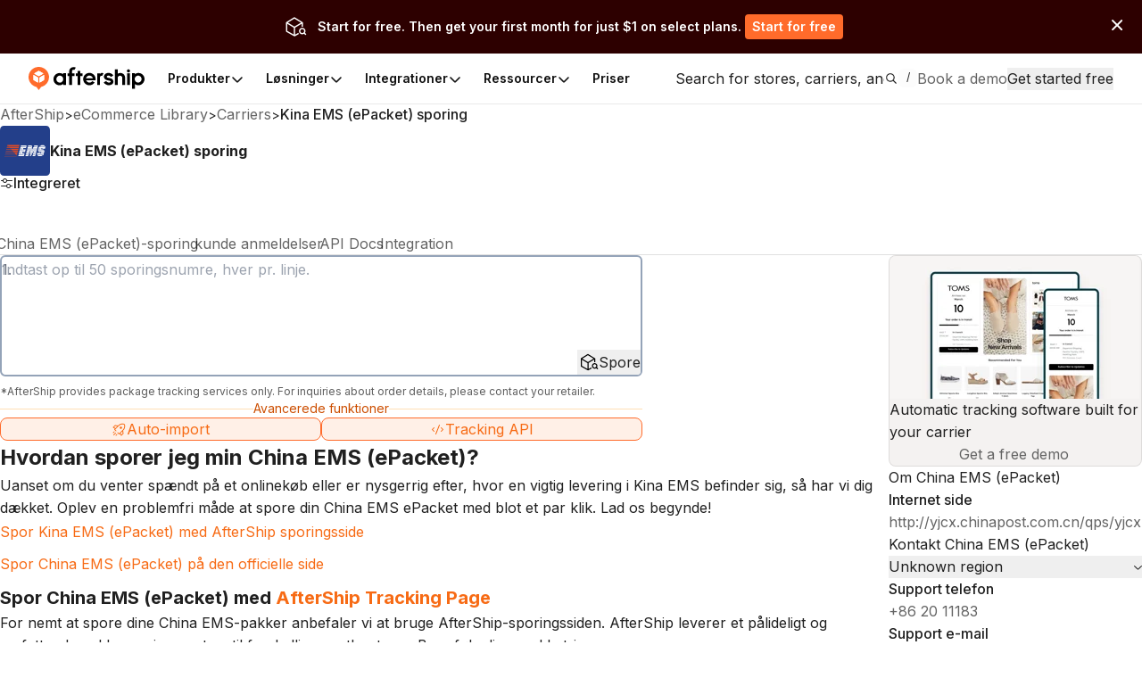

--- FILE ---
content_type: text/html;charset=utf-8
request_url: https://accounts.aftership.com/auth/realms/business/protocol/openid-connect/3p-cookies/step1.html
body_size: 1004
content:
<!doctype html>
<html>
  <head><script>(function(w,i,g){w[g]=w[g]||[];if(typeof w[g].push=='function')w[g].push(i)})
(window,'GTM-5BRWNN25','google_tags_first_party');</script><script>(function(w,d,s,l){w[l]=w[l]||[];(function(){w[l].push(arguments);})('set', 'developer_id.dY2E1Nz', true);
		var f=d.getElementsByTagName(s)[0],
		j=d.createElement(s);j.async=true;j.src='/metrics/';
		f.parentNode.insertBefore(j,f);
		})(window,document,'script','dataLayer');</script>
    <meta charset="utf-8">
  </head>
  <body>
    <script type="module">
      checkStorageAccess();
      
      async function checkStorageAccess() {
        // Check if the browser has granted us access to 3rd-party storage (such as cookies).
        const hasAccess = await hasStorageAccess();

        if (hasAccess) {
          // If so, attempt to place a cookie to test this assumption.
          attemptWithTestCookie();
        } else {
          // Otherwise, signal that 3rd-party access is not supported.
          signalSupport(false);
        }
      }

      // See https://developer.mozilla.org/en-US/docs/Web/API/Storage_Access_API/Using#checking_and_requesting_storage_access
      async function hasStorageAccess() {
        // Check if the Storage Access API is supported, if not, pretend we have access.
        // This is for older browsers, where support can be determined using the test cookie.
        if (!("hasStorageAccess" in document)) {
          return true;
        }

        // Check if we already have been granted storage access, if so, signal access.
        if (await document.hasStorageAccess()) {
          return true;
        }

        try {
          // Attempt to request storage access without a user interaction.
          // This might fail, and if it does an exception will be thrown.
          await document.requestStorageAccess();

          // If no exceptions are thrown, then signal access.
          return true;
        } catch (error) {
          // If an exception is thrown, then signal no access.
          return false;
        }
      }

      function attemptWithTestCookie() {
        // Place a cookie to test whether we can access cookies from 3rd-party storage.
        document.cookie = "KEYCLOAK_3P_COOKIE_SAMESITE=supported; Max-Age=60; SameSite=None; Secure";
        document.cookie = "KEYCLOAK_3P_COOKIE=supported; Max-Age=60";

        // Then redirect to the page where we will read these cookies to confirm this.
        window.location = "step2.html";
      }

      function signalSupport(isSupported) {
        // Signal 3rd-party access support to the page embedding this iframe.
        window.parent.postMessage(isSupported ? "supported" : "unsupported", "*");
      }
    </script>
  <script defer src="https://static.cloudflareinsights.com/beacon.min.js/vcd15cbe7772f49c399c6a5babf22c1241717689176015" integrity="sha512-ZpsOmlRQV6y907TI0dKBHq9Md29nnaEIPlkf84rnaERnq6zvWvPUqr2ft8M1aS28oN72PdrCzSjY4U6VaAw1EQ==" data-cf-beacon='{"rayId":"9c2e88caeb5597fe","version":"2025.9.1","serverTiming":{"name":{"cfExtPri":true,"cfEdge":true,"cfOrigin":true,"cfL4":true,"cfSpeedBrain":true,"cfCacheStatus":true}},"token":"ae397bfcac0a4147a62670afcaefe9a2","b":1}' crossorigin="anonymous"></script>
</body>
</html>
